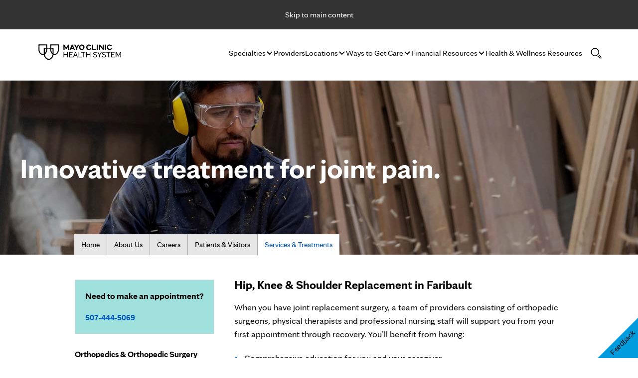

--- FILE ---
content_type: application/javascript
request_url: https://tagdelivery.mayoclinic.org/healthsystem/prod/utag.sync.js
body_size: -59
content:
//tealium universal tag - utag.sync ut4.0.202511111422, Copyright 2025 Tealium.com Inc. All Rights Reserved.



--- FILE ---
content_type: image/svg+xml
request_url: https://www.mayoclinichealthsystem.org/Content/HealthSystemInternet/Images/Global/arrow-right.svg
body_size: 299
content:
<?xml version="1.0" encoding="UTF-8" standalone="no"?>
<svg width="36px" height="50px" viewBox="0 0 36 50" version="1.1" xmlns="http://www.w3.org/2000/svg" xmlns:xlink="http://www.w3.org/1999/xlink" xmlns:sketch="http://www.bohemiancoding.com/sketch/ns">
    <!-- Generator: Sketch 3.3.1 (12005) - http://www.bohemiancoding.com/sketch -->
    <title>down-arrow</title>
    <desc>Created with Sketch.</desc>
    <defs></defs>
    <g id="Page-1" stroke="none" stroke-width="1" fill="none" fill-rule="evenodd" sketch:type="MSPage">
        <g id="down-arrow" sketch:type="MSLayerGroup" transform="translate(18.000000, 25.000000) rotate(-90.000000) translate(-18.000000, -25.000000) translate(-7.000000, 7.000000)" fill="#003DA5">
            <g id="Page-1" sketch:type="MSShapeGroup">
                <g id="down-arrow">
                    <path d="M42.4,0 L25,20.3 L7.6,0 L0,6.5 L25,35.7 L50,6.5 L42.4,0 L42.4,0 Z" id="Shape"></path>
                </g>
            </g>
        </g>
    </g>
</svg>

--- FILE ---
content_type: text/javascript
request_url: https://solutions.invocacdn.com/js/networks/1509/2854369036/tag-live.js
body_size: 2774
content:
(function(networkId) {
var automaticIntegrations = {"googleAnalytics":{"paramName":"g_cid"}};

var cacheLifetimeDays = 30;

var customDataWaitForConfig = [
  { on: function() { return Invoca.Client.parseCustomDataField("account", "Last", "URLParam", ""); }, paramName: "account", fallbackValue: null },
  { on: function() { return Invoca.Client.parseCustomDataField("ad", "Last", "URLParam", ""); }, paramName: "ad", fallbackValue: null },
  { on: function() { return Invoca.Client.parseCustomDataField("ad_size", "Last", "URLParam", ""); }, paramName: "ad_size", fallbackValue: null },
  { on: function() { return Invoca.Client.parseCustomDataField("adgroup", "Last", "URLParam", ""); }, paramName: "adgroup", fallbackValue: null },
  { on: function() { return Invoca.Client.parseCustomDataField("adwords_campaign_cd_name", "Last", "URLParam", ""); }, paramName: "adwords_campaign_cd_name", fallbackValue: null },
  { on: function() { return Invoca.Client.parseCustomDataField("cauid", "Last", "URLParam", ""); }, paramName: "cauid", fallbackValue: null },
  { on: function() { return Invoca.Client.parseCustomDataField("customer_id", "Last", "URLParam", ""); }, paramName: "customer_id", fallbackValue: null },
  { on: function() { return Invoca.Client.parseCustomDataField("destination_phone_number", "Unique", "URLParam", ""); }, paramName: "destination_phone_number", fallbackValue: null },
  { on: function() { return Invoca.Client.parseCustomDataField("device", "Last", "URLParam", ""); }, paramName: "device", fallbackValue: null },
  { on: function() { return Invoca.Client.parseCustomDataField("extension", "Last", "URLParam", ""); }, paramName: "extension", fallbackValue: null },
  { on: function() { return Invoca.Client.parseCustomDataField("first_page", "First", "JavascriptDataLayer", "window.location.pathname"); }, paramName: "first_page", fallbackValue: null },
  { on: function() { return Invoca.Client.parseCustomDataField("gbraid", "Last", "URLParam", ""); }, paramName: "gbraid", fallbackValue: null },
  { on: function() { return Invoca.Client.parseCustomDataField("gclid", "Last", "URLParam", ""); }, paramName: "gclid", fallbackValue: null },
  { on: function() { return Invoca.Client.parseCustomDataField("geo", "Last", "URLParam", ""); }, paramName: "geo", fallbackValue: null },
  { on: function() { return Invoca.Client.parseCustomDataField("invsrc", "First", "URLParam", ""); }, paramName: "invsrc", fallbackValue: null },
  { on: function() { return Invoca.Client.parseCustomDataField("landingPage", "First", "JavascriptDataLayer", "window.location.href"); }, paramName: "landingPage", fallbackValue: null },
  { on: function() { return Invoca.Client.parseCustomDataField("last_page", "Last", "JavascriptDataLayer", "window.location.pathname"); }, paramName: "last_page", fallbackValue: null },
  { on: function() { return Invoca.Client.parseCustomDataField("location", "Last", "JavascriptDataLayer", "Invoca.Client.location()"); }, paramName: "location", fallbackValue: null },
  { on: function() { return Invoca.Client.parseCustomDataField("marketing_campaign", "First", "URLParam", ""); }, paramName: "marketing_campaign", fallbackValue: null },
  { on: function() { return Invoca.Client.parseCustomDataField("marketing_channel", "Last", "URLParam", ""); }, paramName: "marketing_channel", fallbackValue: null },
  { on: function() { return Invoca.Client.parseCustomDataField("matchtype", "Last", "URLParam", ""); }, paramName: "matchtype", fallbackValue: null },
  { on: function() { return Invoca.Client.parseCustomDataField("mc_id", "Last", "URLParam", ""); }, paramName: "mc_id", fallbackValue: null },
  { on: function() { return Invoca.Client.parseCustomDataField("msclkid", "Last", "URLParam", ""); }, paramName: "msclkid", fallbackValue: null },
  { on: function() { return Invoca.Client.parseCustomDataField("network", "Last", "URLParam", ""); }, paramName: "network", fallbackValue: null },
  { on: function() { return Invoca.Client.parseCustomDataField("oldlandingpage", "First", "JavascriptDataLayer", "window.location.href"); }, paramName: "oldlandingpage", fallbackValue: null },
  { on: function() { return Invoca.Client.parseCustomDataField("placementsite", "Last", "URLParam", ""); }, paramName: "placementsite", fallbackValue: null },
  { on: function() { return Invoca.Client.parseCustomDataField("serviceLine", "Last", "JavascriptDataLayer", "Invoca.Client.serviceLine()"); }, paramName: "serviceLine", fallbackValue: null },
  { on: function() { return Invoca.Client.parseCustomDataField("sitetarget", "Last", "URLParam", ""); }, paramName: "sitetarget", fallbackValue: null },
  { on: function() { return Invoca.Client.parseCustomDataField("target", "Last", "URLParam", ""); }, paramName: "target", fallbackValue: null },
  { on: function() { return Invoca.Client.parseCustomDataField("utm_campaign", "First", "URLParam", ""); }, paramName: "utm_campaign", fallbackValue: null },
  { on: function() { return Invoca.Client.parseCustomDataField("utm_content", "Last", "URLParam", ""); }, paramName: "utm_content", fallbackValue: null },
  { on: function() { return Invoca.Client.parseCustomDataField("utm_medium", "Last", "URLParam", ""); }, paramName: "utm_medium", fallbackValue: function() { return Invoca.PNAPI.currentPageSettings.poolParams.utm_medium || null; } },
  { on: function() { return Invoca.Client.parseCustomDataField("utm_source", "Last", "URLParam", ""); }, paramName: "utm_source", fallbackValue: function() { return Invoca.PNAPI.currentPageSettings.poolParams.utm_source || null; } },
  { on: function() { return Invoca.Client.parseCustomDataField("wbraid", "Last", "URLParam", ""); }, paramName: "wbraid", fallbackValue: null }
];

var customDataWaitForConfigAnonymousFunctions = [
  { on: function() { return Invoca.Client.parseCustomDataField("first_page", "First", "JavascriptDataLayer", function() { return (window.location.pathname); }) }, paramName: "first_page", fallbackValue: null },
  { on: function() { return Invoca.Client.parseCustomDataField("landingPage", "First", "JavascriptDataLayer", function() { return (window.location.href); }) }, paramName: "landingPage", fallbackValue: null },
  { on: function() { return Invoca.Client.parseCustomDataField("last_page", "Last", "JavascriptDataLayer", function() { return (window.location.pathname); }) }, paramName: "last_page", fallbackValue: null },
  { on: function() { return Invoca.Client.parseCustomDataField("location", "Last", "JavascriptDataLayer", function() { return (Invoca.Client.location()); }) }, paramName: "location", fallbackValue: null },
  { on: function() { return Invoca.Client.parseCustomDataField("oldlandingpage", "First", "JavascriptDataLayer", function() { return (window.location.href); }) }, paramName: "oldlandingpage", fallbackValue: null },
  { on: function() { return Invoca.Client.parseCustomDataField("serviceLine", "Last", "JavascriptDataLayer", function() { return (Invoca.Client.serviceLine()); }) }, paramName: "serviceLine", fallbackValue: null }
];

var defaultCampaignId = null;

var destinationSettings = {
  paramName: null
};

var numbersToReplace = {
  "+17155376747": "315395",
  "+15076682050": "315444",
  "+15073776411": "315475",
  "+15076682131": "315438",
  "+15074338758": "315447",
  "+15075944700": "312748",
  "+16083929491": "mchsdermatologylacrosse",
  "+16083929822": "mchsmbilacrosse",
  "+16083925012": "mchsdermatologyonalaska",
  "+16083929888": "mchsentlacrosse",
  "+15075942929": "mchsoncologymankato",
  "+15075947400": "mchssurgerymankato",
  "+15075945965": "mchscardiologymankato",
  "+15075945800": "mchspediatricsmankato",
  "+19527589355": "317328",
  "+15072388500": "317319",
  "+17154643134": "318051",
  "+17158386320": "310120",
  "+15074511120": "319124",
  "+16083929510": "mchsoncologylacrosse",
  "+16083929700": "mchsurogynecologylacrosse",
  "+16083923911": "mchsgastroenterologylacrosse",
  "+16083929723": "mchsfamilybirthplacelacrosse",
  "+16083927400": "mchsbellesquarelacrosse",
  "+16083929868": "mchsselectproviderlacrosse",
  "+16083926474": "mchscardiologylacrosse",
  "+16083929876": "mchsorthopedicslacrosse",
  "+18774584873": "mchsworkerscomplacrosse",
  "+17158386360": "320992",
  "+17158386150": "321003",
  "+17158381900": "321004",
  "+17155682000": "321006",
  "+18665446144": "321232",
  "+17157204400": "321233",
  "+17158386100": "321234",
  "+17152337777": "321235",
  "+17155372327": "320995",
  "+17152334937": "318059",
  "+18004720827": "321236",
  "+18777090797": "321237",
  "+17158386072": "321238",
  "+17158381950": "321239",
  "+17158386020": "321241",
  "+17158386155": "323291",
  "+15075946955": "332555",
  "+15075944150": "333196",
  "+19528732276": "372440",
  "+17158386965": "353929",
  "+17154646300": "373955",
  "+17158385025": "374084",
  "+17158385437": "374100",
  "+17158385494": "360832",
  "+17159264858": "360815",
  "+17155973121": "360814",
  "+17152657321": "360813",
  "+17156394151": "360812",
  "+17158385222": "360811",
  "+18667112702": "374436",
  "+15075947474": "mchsorthopedicsmankato",
  "+15074445007": "376078",
  "+15074445069": "317553",
  "+15074461704": "317555",
  "+15074445054": "317558",
  "+16512675000": "317560",
  "+17158386161": "330537",
  "+17152334590": "330550",
  "+15074467360": "379822",
  "+17154647468": "381895",
  "+15076452655": "387765",
  "+15075947020": "411238",
  "+16087850940": "430975",
  "+16083665286": "421893",
  "+16085263351": "430884",
  "+15077243353": "430920",
  "+16083260808": "430962",
  "+15073732384": "431971",
  "+16083929797": "372144",
  "+17158386363": "439111",
  "+16083929390": "449118",
  "+16088386020": "321241",
  "+15076254031": "472186",
  "+15072388100": "472188",
  "+19527584431": "472187",
  "+15075944170": "487727",
  "+16083925013": "546195",
  "+16083929862": "754851",
  "+17158383311": "791152",
  "+15074337351": "791181",
  "+18774127575": "1077331",
  "+16083928300": "1077412",
  "+16083926393": "mchsneurosurgerylacrosse",
  "+15075946260": "1191946",
  "+16512675150": "1191948",
  "+17155373186": "1199511",
  "+17152355531": "1199516",
  "+16083929883": "1237690",
  "+16512675500": "1279124",
  "+15079312110": "1341738",
  "+15077327314": "1365109",
  "+15078351210": "1365444",
  "+16083929866": "1789690",
  "+15075945951": "1789745",
  "+17158386140": "1790598",
  "+17158386968": "1790647",
  "+17158386590": "1790704",
  "+16083929873": "1800958",
  "+16083929881": "1800992",
  "+15075946500": "1801002",
  "+19527589020": "1904425",
  "+15072388195": "1904476",
  "+19527584461": "1969000",
  "+16083878817": "2302565",
  "+17152337977": "2326756",
  "+15074341380": "315455",
  "+16087823926": "2429480",
  "+16083929871": "2473701",
  "+15074338785": "2589663",
  "+15076682121": "2615490",
  "+16082691770": "2876317",
  "+16083929872": "3853613",
  "+18778580398": "4229298",
  "+16083929494": "1191945",
  "+15075536341": "8001374",
  "+15075945700": "8001691",
  "+15072315118": "8001797",
  "+15076656299": "8001897",
  "+15073645600": "8001986",
  "+15073753261": "8002080",
  "+15073624221": "8002152",
  "+15077384995": "8657830",
  "+17159005725": "9528033",
  "+16084623924": "test_example",
  "+15073776278": "9750851",
  "+15074341396": "9750852",
  "+18886432584": "9750853",
  "+17158394718": "9750855",
  "+16087859872": "9750854",
  "+15077384124": "9758306",
  "+15072388184": "9758307",
  "+16083925000": "9758304",
  "+15075945957": "9800405",
  "+15077384030": "9934966",
  "+15075944181": "9940672"
};

var organicSources = false;

var reRunAfter = null;

var requiredParams = {"invsrc":"*","gclid":"*"};

var resetCacheOn = [];

var waitFor = 0;

var customCodeIsSet = (function() {
  Invoca.Client.customCode = function(options) {
    //support URL structures like https://mayoclinichealthsystem.org/services-and-treatments/intensive-and-critical-care
//and https://mayoclinichealthsystem.org/locations/mankato/services-and-treatments/orthopedic-surgery
var splitQueryString;

Invoca.Client.location = function(){
  splitQueryString = Invoca.location.split('?')[0];
  if (Invoca.Tools.readUrl('location')) {
    return Invoca.Tools.readUrl('location');
  }
  else if (splitQueryString.indexOf('locations/') == -1) {
    return null;
  }
  else {
    mayosite = splitQueryString.split('locations/')[1].split('/')[0];
    mayosite = mayosite.charAt(0).toUpperCase() + mayosite.substr(1);
    return mayosite;
  }
};

Invoca.Client.serviceLine = function () {
  if (Invoca.Tools.readUrl('service')) {
    return Invoca.Tools.readUrl('service');
  }
  else if (splitQueryString.indexOf('services-and-treatments/') == -1) {
    return null;
  }
  else {
    serviceLine = splitQueryString.split('services-and-treatments/')[1].split('/')[0].split('-');
    for (var x=0; x < serviceLine.length; x++) {
      if (serviceLine[x] !== 'and') {
        serviceLine[x] = serviceLine[x].charAt(0).toUpperCase() + serviceLine[x].substr(1);
      }
    }
    return serviceLine.join(' ');
  }
};

options.integrations = {
  googleAnalytics: true
};

return options;
  };

  return true;
})();

var generatedOptions = {
  active:              true,
  autoSwap:            false,
  cookieDays:          cacheLifetimeDays,
  country:             null,
  dataSilo:            "us",
  defaultCampaignId:   defaultCampaignId,
  destinationSettings: destinationSettings,
  disableUrlParams:    ['invid','marketingRegion','media_type','promo_number_description'],
  doNotSwap:           [],
  integrations:        automaticIntegrations,
  maxWaitFor:          waitFor,
  networkId:           networkId || null,
  numberToReplace:     numbersToReplace,
  organicSources:      organicSources,
  poolParams:          {},
  reRunAfter:          reRunAfter,
  requiredParams:      requiredParams,
  resetCacheOn:        resetCacheOn,
  waitForData:         customDataWaitForConfig,
  waitForDataAnonymousFunctions:  customDataWaitForConfigAnonymousFunctions
};

Invoca.Client.startFromWizard(generatedOptions);

})(1509);


--- FILE ---
content_type: application/x-javascript
request_url: https://www.mayoclinichealthsystem.org/Content/HealthSystemInternet/js/modules/init.js
body_size: 404
content:
!function(){var e="AIzaSyCeQMDc40Qfc196Bqqa09MIpWf55A2-wZM";(window.location.href.indexOf("sncs.mayo.edu")>-1||window.location.href.indexOf("test.mayoclinichealthsystem.org")>-1||window.location.href.indexOf("dev.mayoclinichealthsystem.org")>-1)&&(e="AIzaSyAA4V-hzBTTSWC9Jsw_W3LvgguSMYdrtbc"),window.googleApiKey=e,define("googleKey",[],function(){return e})}(),define(["Content/HealthSystemInternet/js/modules/requireIf","Content/HealthSystemInternet/js/modules/util","Content/HealthSystemInternet/js/modules/equal-height","Content/HealthSystemInternet/js/modules/search"],function(e,t,n,i){new t,new n,new i;const o=document.querySelector(".community");e(!(!o||"string"!=typeof o.dataset.isslider)&&/true/i.test(o.dataset.isslider),["/Content/HealthSystemInternet/js/modules/aggregate-listing.js"],function(e){new e({container:".community__items-slider",item:".community__item-slider"})})});